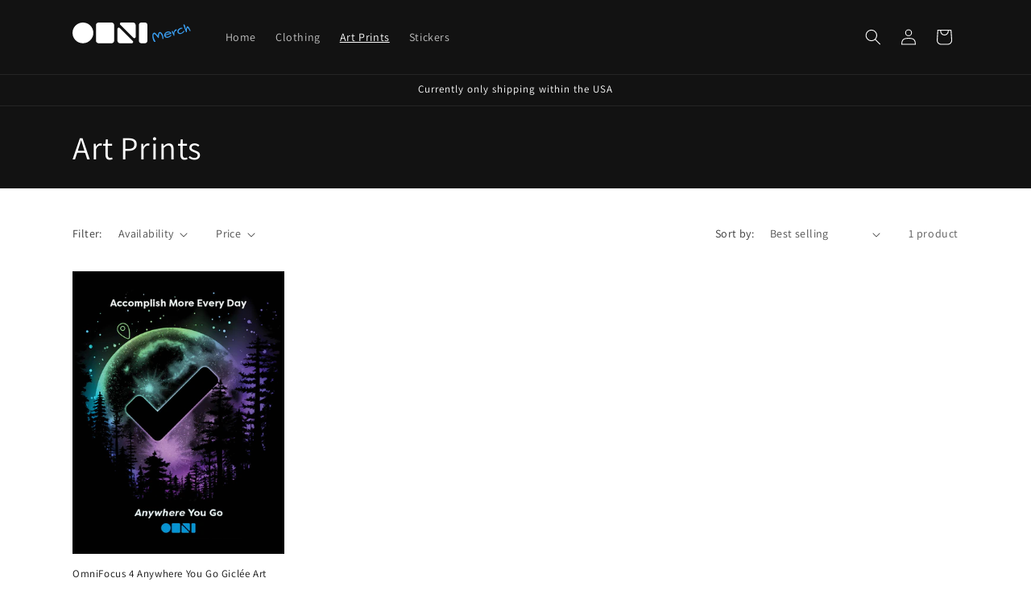

--- FILE ---
content_type: image/svg+xml
request_url: https://merch.omnigroup.com/cdn/shop/files/Omni_merch_logo_f732be6f-0633-44d0-8069-435a0ad50a7c.svg?v=1691088266&width=150
body_size: 597
content:
<?xml version="1.0" encoding="utf-8"?>
<!-- Generator: Adobe Illustrator 27.7.0, SVG Export Plug-In . SVG Version: 6.00 Build 0)  -->
<svg version="1.1" id="Layer_1" xmlns:dc="http://purl.org/dc/elements/1.1/" xmlns:xl="http://www.w3.org/1999/xlink"
	 xmlns="http://www.w3.org/2000/svg" xmlns:xlink="http://www.w3.org/1999/xlink" x="0px" y="0px" viewBox="0 0 417.4 103.3"
	 style="enable-background:new 0 0 417.4 103.3;" xml:space="preserve">
<style type="text/css">
	.st0{fill:#FFFFFF;}
	.st1{fill:#3A9FF2;}
</style>
<g id="Canvas_1">
	<g id="Canvas_1_Layer_1">
		<g id="Group_15">
			<g id="Group_14">
				<g id="Graphic_13">
					<path class="st0" d="M218.2,49.9V9c0-5-4-9-9-9h-40.9c-1.2,0-2.3,0.5-3.2,1.3c-1.8,1.8-1.8,4.6,0,6.4l45.4,45.4v0
						c0.8,0.8,2,1.3,3.2,1.3C216.2,54.4,218.2,52.4,218.2,49.9z"/>
				</g>
				<g id="Graphic_12">
					<path class="st0" d="M155.2,22.1V63l0,0c0,5,4,9,9,9h40.9c1.2,0,2.3-0.5,3.2-1.3c1.8-1.8,1.8-4.6,0-6.4l-45.4-45.4v0
						c-0.8-0.8-2-1.3-3.2-1.3C157.3,17.6,155.2,19.6,155.2,22.1z"/>
				</g>
			</g>
			<g id="Graphic_11">
				<circle class="st0" cx="36" cy="36" r="36"/>
			</g>
			<g id="Graphic_10">
				<path class="st0" d="M90,0h45c5,0,9,4,9,9v54c0,5-4,9-9,9H90c-5,0-9-4-9-9V9C81,4,85,0,90,0z"/>
			</g>
			<g id="Graphic_9">
				<path class="st0" d="M237.5,0h13.2c4.4,0,8,3.6,8,8v56c0,4.4-3.6,8-8,8h-13.2c-4.4,0-8-3.6-8-8V8C229.5,3.6,233.1,0,237.5,0z"/>
			</g>
		</g>
		<g>
			<path class="st1" d="M280.1,64c-0.9-1.8-2-4.9-2.7-7.1c-2.6-9.1-2.5-19.5,4.3-21.5c3.4-1,5.8,0.9,12.5,10.3
				c1.7-7.2,3.5-11.8,6.9-12.8c5.3-1.6,10.2,7,11.8,12.6c0.9,3.1,1.7,8.2,1.2,10.2c-0.2,0.8-0.6,1.4-1.4,1.7c-0.9,0.3-1.7-0.2-2-0.9
				c-0.1-0.2-0.1-0.4,0-0.6c0.3-2.7-0.4-5.6-0.8-7.2c-1.6-5.6-6.1-12.4-8.5-11.7c-2.6,0.8-2.7,10.3-2.7,13.9c0,1-0.1,2.6-1.2,2.9
				c-0.9,0.3-1.8-0.7-2.4-1.3C291.7,48.2,285,39,281.7,40c-0.5,0.1-0.7,0.5-0.9,0.9c-1.5,3-1.1,7.9,0.3,12.6
				c1.1,3.8,2.8,7.4,4.6,10.1c0.3,0.5,0.8,1.1,0.9,1.6c0.3,1.1-0.6,1.8-1.5,2.1C283,67.7,281.2,66.1,280.1,64z"/>
			<path class="st1" d="M317.1,46.8c-1.7-5.7,2.9-13.1,10.4-15.3c6.8-2,12.7,1.3,13.9,5.3c0.4,1.4,0.1,2.3-1.4,2.7l-8.9,2.6
				c-4.9,1.4-8.1,2.2-10,2.5c1.1,4.6,5.2,5.7,9.8,4.4c2.6-0.7,5.3-2.3,7.5-4.6c0.6-0.7,1-1,1.6-1.2c0.9-0.2,1.6,0,1.8,0.6
				c0.2,0.5-0.2,1.1-0.4,1.5c-1.9,3-6.1,5.8-10.2,7C324.7,54.2,318.6,52,317.1,46.8z M329.5,39.2l6.6-2.1c0.4-0.1,0.6-0.3,0.6-0.6
				c-0.1-0.3-0.4-0.6-0.9-0.9c-1.6-1-4.1-1.4-7.1-0.6c-4.3,1.3-7.1,4.5-7.6,7.6C322.5,41.8,325.8,40.4,329.5,39.2z"/>
			<path class="st1" d="M349.1,44.5c-2.9-6.1-5.7-11.8-6-13c-0.3-0.9,0.1-1.7,1.1-2c1.6-0.5,3.2,0.9,3.7,2.6
				c0.5,1.6,0.9,3.4,1.2,4.8c0.5-6.3,3.6-12,8.2-13.3c1.4-0.4,2.7,0.6,3,1.8c0.4,1.2-0.6,1.7-2.2,2.6c-6.8,3.7-6.8,9.9-6,16.6
				c0.1,0.8-0.4,1.3-1.1,1.5C350.1,46.3,349.6,45.5,349.1,44.5z"/>
			<path class="st1" d="M362.7,33.7c-1.8-6.1,3.1-12.9,10.8-15.1c2.9-0.8,6.1-1,6.7,1.1c0.2,0.8-0.1,1.4-0.8,1.5
				c-0.8,0.2-2.3,0.1-4.4,0.7c-6.4,1.9-9,7.5-8.1,10.9c0.7,2.2,3.3,4.8,7.8,3.5c3.4-1,6.7-3.8,8.9-6.9c0.5-0.7,0.8-1.2,1.4-1.3
				c0.6-0.2,1.2,0.1,1.4,0.8c0.1,0.5,0.1,1-0.2,1.7c-1.2,2.9-5.6,7.2-10.9,8.8C369.1,41.2,364.1,38.5,362.7,33.7z"/>
			<path class="st1" d="M391.7,32.1c-2.5-6.2-8-21.7-8.3-22.9c-0.4-1.5-0.1-2.3,1-2.7c1.5-0.4,3.4,0.9,3.9,2.5
				c1.1,3.8,2.7,11.5,3.3,14.8c0.8-3.2,2.5-7.4,3.6-9.2c0.5-0.8,1.1-1.4,1.9-1.7c1.5-0.4,2.7,0.7,3.9,2.3c2.4,3.2,5.4,8.7,6.5,12.2
				c0.5,1.6,0.3,2.1-0.7,2.4c-1,0.3-1.6,0.1-1.9-0.6c-2.3-4.6-3.3-6.6-6.6-10.1c-0.5-0.6-0.8-0.8-1.3-0.7c-0.4,0.1-0.5,0.5-0.7,1.2
				c-1.4,4.7-1.3,7.3-1.2,12.4c0,0.9-0.5,1.3-1.2,1.5C392.7,33.9,392.2,33.1,391.7,32.1z"/>
		</g>
	</g>
</g>
</svg>
